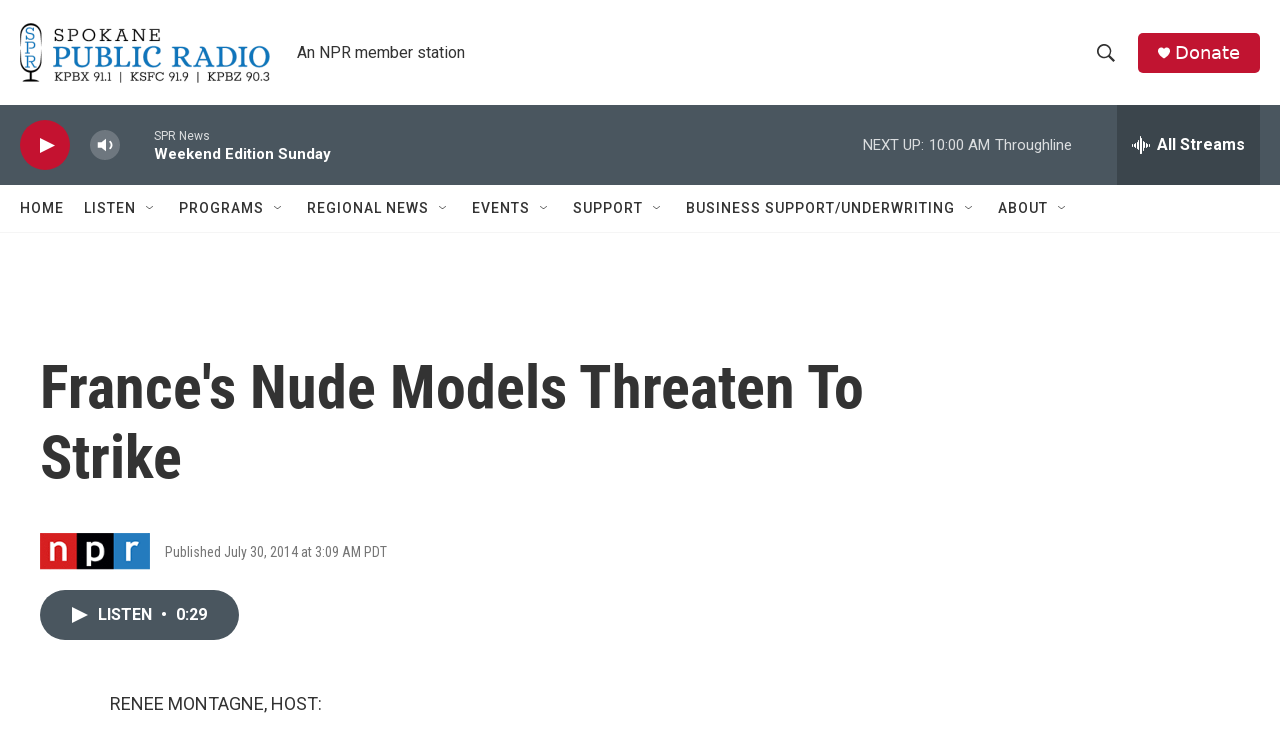

--- FILE ---
content_type: text/html; charset=utf-8
request_url: https://www.google.com/recaptcha/api2/aframe
body_size: 268
content:
<!DOCTYPE HTML><html><head><meta http-equiv="content-type" content="text/html; charset=UTF-8"></head><body><script nonce="FU47zguICesqoCXYD7CFVw">/** Anti-fraud and anti-abuse applications only. See google.com/recaptcha */ try{var clients={'sodar':'https://pagead2.googlesyndication.com/pagead/sodar?'};window.addEventListener("message",function(a){try{if(a.source===window.parent){var b=JSON.parse(a.data);var c=clients[b['id']];if(c){var d=document.createElement('img');d.src=c+b['params']+'&rc='+(localStorage.getItem("rc::a")?sessionStorage.getItem("rc::b"):"");window.document.body.appendChild(d);sessionStorage.setItem("rc::e",parseInt(sessionStorage.getItem("rc::e")||0)+1);localStorage.setItem("rc::h",'1765722069195');}}}catch(b){}});window.parent.postMessage("_grecaptcha_ready", "*");}catch(b){}</script></body></html>